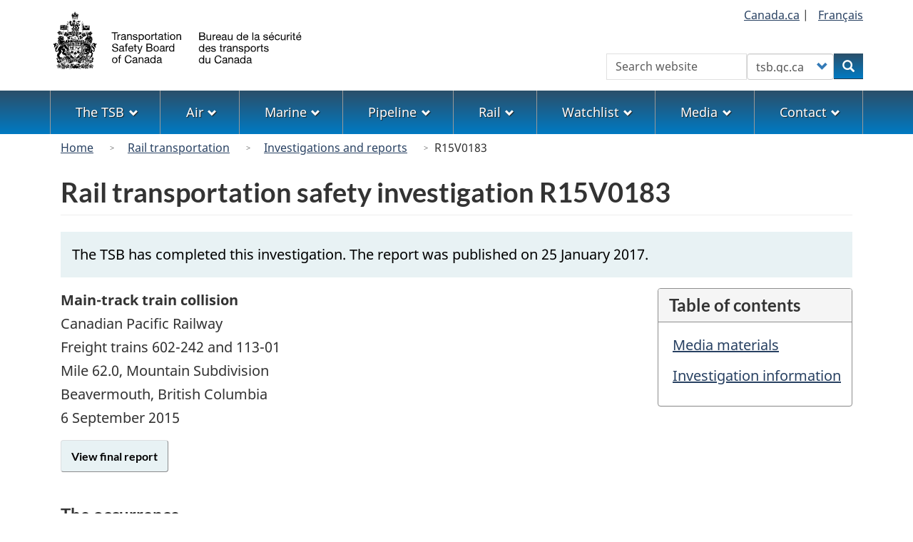

--- FILE ---
content_type: text/html; charset=UTF-8
request_url: https://bst.gc.ca/eng/enquetes-investigations/rail/2015/r15v0183/r15v0183.html
body_size: 9547
content:
<!DOCTYPE html>
<!--[if lt IE 9]><html lang="en" dir="ltr" class="no-js"><![endif]-->
<!--[if gt IE 8]><!-->
<html lang="en" dir="ltr" class="no-js">
<!--<![endif]-->
  <head>
    <meta charset="utf-8" />
<meta name="description" content="" />
<link rel="canonical" href="https://www.bst.gc.ca/eng/enquetes-investigations/rail/2015/r15v0183/r15v0183.html" />
<meta name="dcterms.title" content="Rail transportation safety investigation R15V0183 - Transportation Safety Board of Canada" />
<meta name="dcterms.creator" content="Government of Canada, Transportation Safety Board of Canada" />
<meta name="dcterms.language" content="eng" />
<meta name="dcterms.modified" content="2019-03-01" />
<meta name="Generator" content="Drupal 10 (https://www.drupal.org)" />
<meta name="MobileOptimized" content="width" />
<meta name="HandheldFriendly" content="true" />
<meta name="viewport" content="width=device-width, initial-scale=1.0" />
<noscript><link rel="stylesheet" href="/libraries/wet-boew/css/noscript.min.css" />
</noscript><link rel="icon" href="/themes/custom/safety/favicon.ico" type="image/vnd.microsoft.icon" />
<link rel="alternate" hreflang="en" href="https://www.bst.gc.ca/eng/enquetes-investigations/rail/2015/r15v0183/r15v0183.html" />
<link rel="alternate" hreflang="fr" href="https://www.bst.gc.ca/fra/enquetes-investigations/rail/2015/r15v0183/r15v0183.html" />

    <title>Rail transportation safety investigation R15V0183 - Transportation Safety Board of Canada</title>
    <link rel="stylesheet" media="all" href="/sites/default/files/css/css_02ai_d7ZsPskd-un-0g1nXGx4QHLpKAMtf568anwcWo.css?delta=0&amp;language=en&amp;theme=safety&amp;include=[base64]" />
<link rel="stylesheet" media="all" href="https://use.fontawesome.com/releases/v6.5.1/css/all.css" />
<link rel="stylesheet" media="all" href="/sites/default/files/css/css_a_Ar-sdzzUFsptfXKOcHKwK_XZPZ70MrlF85fgiSinw.css?delta=2&amp;language=en&amp;theme=safety&amp;include=[base64]" />
<link rel="stylesheet" media="all" href="/sites/default/files/css/css_sgPpSbpgiBCDDTTuqVD2lWv3uyjYhgQH-2cWRw__YLw.css?delta=3&amp;language=en&amp;theme=safety&amp;include=[base64]" />

    <script type="application/json" data-drupal-selector="drupal-settings-json">{"path":{"baseUrl":"\/","pathPrefix":"eng\/","currentPath":"node\/2809","currentPathIsAdmin":false,"isFront":false,"currentLanguage":"en"},"pluralDelimiter":"\u0003","suppressDeprecationErrors":true,"gtag":{"tagId":"G-0YBNH8QTXT","consentMode":false,"otherIds":[],"events":[],"additionalConfigInfo":[]},"ajaxPageState":{"libraries":"[base64]","theme":"safety","theme_token":null},"ajaxTrustedUrl":{"form_action_p_pvdeGsVG5zNF_XLGPTvYSKCf43t8qZYSwcfZl2uzM":true},"bootstrap":{"forms_has_error_value_toggle":1,"modal_animation":1,"modal_backdrop":"true","modal_focus_input":1,"modal_keyboard":1,"modal_select_text":1,"modal_show":1,"modal_size":"","popover_enabled":1,"popover_animation":1,"popover_auto_close":1,"popover_container":"body","popover_content":"","popover_delay":"0","popover_html":0,"popover_placement":"right","popover_selector":"","popover_title":"","popover_trigger":"click","tooltip_enabled":1,"tooltip_animation":1,"tooltip_container":"body","tooltip_delay":"0","tooltip_html":0,"tooltip_placement":"auto left","tooltip_selector":"","tooltip_trigger":"hover"},"user":{"uid":0,"permissionsHash":"1e68d011268f687ca909b07e2969a6975261b13424e656e21719741bec3155c0"}}</script>
<script src="/sites/default/files/js/js_wq3ad5_frl02KCZhwIYgL0VWfYMS3es8ds4L8TxCSfk.js?scope=header&amp;delta=0&amp;language=en&amp;theme=safety&amp;include=eJxdjFEOwyAMQy9Ey5FQwlLGRDEK2ehuP35Wdfux_J5kM2DdlJrnbwtNJeSazZ3KNzS8RC_GgGK5uQgVf9Nno7JGlEKti0tAKhKMkk8z_nmlBx3OOoeIfUf127ytMOlXacRzg21yNanW3TgslMxK-vZ2l12WFIfwjx9iC0PGB8GTVdA"></script>
<script src="/modules/contrib/google_tag/js/gtag.js?t72mk2"></script>

  </head>
  <body class="path-node page-node-type-investigation-page has-glyphicons safety theme-gcweb">
    <nav>
      <ul id="wb-tphp">
        <li class="wb-slc">
          <a class="wb-sl" href="#wb-cont">
            Skip to main content
          </a>
        </li>
        <li class="wb-slc">
          <a class="wb-sl" href="#wb-info">
            Skip to "About government"
          </a>
        </li>
      </ul>
    </nav>
    
      <div class="dialog-off-canvas-main-canvas" data-off-canvas-main-canvas>
    
  
        <header class="navbar navbar-default" id="navbar">
      <div id="wb-bnr" class="container">
        <div class="row">
          <section id="wb-lng" class="col-xs-3 col-sm-12 pull-right text-right">
            <h2 class="wb-inv">Language selection</h2>
              <div class="region region-language-toggle">
    
<section  class="language-switcher-language-url block block-tsb-common block-tsb-language-blocklanguage-interface clearfix" id="block-safety-languageswitcher">
  
    

      <div class="block-content">
      <ul class="links list-inline mrgn-bttm-0">                    <li><span class="hidden-xs"><a href="https://www.Canada.ca/" title="Link to the Government of Canada website">Canada.ca</a>&nbsp;|&nbsp;</span></li>                    <li><a href="/fra/enquetes-investigations/rail/2015/r15v0183/r15v0183.html" class="language-link" lang="fr" hreflang="fr" data-drupal-link-system-path="node/2809"><span class="hidden-xs">Français</span><abbr title="Français" class="visible-xs h3 mrgn-tp-sm mrgn-bttm-0 text-uppercase">fr</abbr></a></li></ul>
    </div>
  </section>

  </div>

          </section>
            <div class="region col-xs-9 col-sm-5 col-md-4 region-banner">
          <a class="logo navbar-btn" href="/eng" title="Home" rel="home">
      <img class="navbar-logo" src="/themes/custom/safety/logos/logo-en.svg" alt=Home" />
    </a>
  
  </div>

                      <section class="wb-mb-links col-xs-4 col-sm-3 visible-sm visible-xs pull-right" id="wb-glb-mn">
              <h2>Search and menus</h2>
              <ul class="list-inline text-right chvrn">
                <li>
                  <a href="#mb-pnl" title="Search and menus" aria-controls="mb-pnl" class="overlay-lnk" role="button">
                    <span class="glyphicon glyphicon-search">
                      <span class="glyphicon glyphicon-th-list">
                        <span class="wb-inv">Search and menus</span>
                      </span>
                    </span>
                  </a>
                </li>
              </ul>
              <div id="mb-pnl"></div>
            </section>
                      <div class="visible-md visible-lg region col-lg-offset-4 col-md-offset-4 col-sm-offset-2 col-xs-12 col-sm-5 col-md-4 region-search">
    
<section  class="tsb-common-tsb-search wb-srch form-inline block block-tsb-common block-tsb-common-tsb-search clearfix" data-drupal-selector="wb-srch" id="block-safety-tsbsearch">
  
    

      <div class="block-content">
      <form action="/eng/enquetes-investigations/rail/2015/r15v0183/r15v0183.html" method="post" id="wb-srch" accept-charset="UTF-8">
  <div class="form-item js-form-item form-type-search js-form-type-search form-item-search js-form-item-search form-no-label form-group">
      <label for="wb-srch-q" class="control-label sr-only">Search</label>
  
  
  <input data-drupal-selector="wb-srch-q" class="form-search form-control" placeholder="Search website" type="search" id="wb-srch-q" name="search" value="" size="27" maxlength="128" />

  
  
  </div>
<div class="form-item js-form-item form-type-select js-form-type-select form-item-engine js-form-item-engine form-no-label form-group">
      <label for="wb-srch-s" class="control-label sr-only">Customize your search</label>
  
  
  <div class="select-wrapper"><select data-drupal-selector="wb-srch-s" class="form-select form-control" id="wb-srch-s" name="engine"><option
            value="tsb">tsb.gc.ca</option><option
            value="canada">canada.ca</option></select></div>

  
  
  </div>
<div class="submit form-group js-form-wrapper form-wrapper" data-drupal-selector="edit-submit-container" id="edit-submit-container"><button data-drupal-selector="wb-srch-sub" class="button js-form-submit form-submit btn-primary btn icon-before" type="submit" id="wb-srch-sub" name="op" value="Search" title="Search"><span class="icon glyphicon glyphicon-search" aria-hidden="true"></span><span class="wb-inv">Search</span></button></div>
<input data-drupal-selector="form-t-jwputntk2kowrpq3w6aztcyfsnhq952x2x0ycexl8" type="hidden" name="form_build_id" value="form-t_jwPutNtk2KOWrPq3W6AZTcYfsNHQ952x2X0yceXL8" /><input data-drupal-selector="edit-tsb-common-tsb-search" type="hidden" name="form_id" value="tsb_common_tsb_search" />
</form>

    </div>
  </section>

  </div>

        </div>
      </div>
              <nav aria-labelledby="topicsMenu" id="wb-sm" class="wb-menu visible-md visible-lg" data-trgt="mb-pnl">
          <div class="pnl-strt container nvbar">
            <h2 id="topicsMenu" class="wb-inv">Menu</h2>
                
                                <ul role="menubar" class="list-inline menu">
                                                    <li role="presentation">
          <a role="menuitem" class="dropdown-toggle item" href="#thetsb">The TSB</a>
                                                  <ul role="menu" class="sm list-unstyled" aria-expanded="false" aria-hidden="true">
                                            <li role="presentation">
          <a href="/eng/qui-about/index.html" role="menuitem" data-drupal-link-system-path="node/1632">About the TSB</a>
                          </li>
                                  <li role="presentation">
          <a href="/eng/lois-acts/index.html" role="menuitem" data-drupal-link-system-path="node/1617">Acts, regulations, policies, and international conventions</a>
                          </li>
                                  <li role="presentation">
          <a href="/eng/qui-about/bureau-board.html" role="menuitem" data-drupal-link-system-path="node/1629">The Board</a>
                          </li>
                                  <li role="presentation">
          <a href="/eng/carrieres-careers/index.html" role="menuitem" data-drupal-link-system-path="node/2">A career with the TSB</a>
                          </li>
                                  <li role="presentation">
          <a href="/eng/publications/index.html" role="menuitem" data-drupal-link-system-path="publications/index.html">Corporate publications</a>
                          </li>
                                  <li role="presentation">
          <a href="/eng/coll/index.html" role="menuitem" data-drupal-link-system-path="node/1536">International collaboration</a>
                          </li>
                                  <li role="presentation">
          <a href="/eng/divulgation-disclosure/index.html" role="menuitem" data-drupal-link-system-path="node/1593">Transparency</a>
                          </li>
                                  <li role="presentation">
          <a href="/eng/surveillance-watchlist/index.html" role="menuitem" data-drupal-link-system-path="surveillance-watchlist/index.html">Watchlist</a>
                          </li>
        </ul>
  
            </li>
                                  <li role="presentation">
          <a role="menuitem" class="dropdown-toggle item" href="#theAir">Air</a>
                                                  <ul role="menu" class="sm list-unstyled" aria-expanded="false" aria-hidden="true">
                                            <li role="presentation">
          <a href="/eng/aviation/index.html" role="menuitem" data-drupal-link-system-path="node/1530">Air home</a>
                          </li>
                                  <li role="presentation">
          <a href="/eng/qui-about/enq-inv.html" role="menuitem" data-drupal-link-system-path="node/1630">About investigations</a>
                          </li>
                                  <li role="presentation">
          <a href="/eng/stats/aviation/index.html" role="menuitem" data-drupal-link-system-path="node/1702">Data and statistics</a>
                          </li>
                                  <li role="presentation">
          <a href="/eng/rapports-reports/aviation/index.html" role="menuitem" data-drupal-link-system-path="node/7">Investigations and reports</a>
                          </li>
                                  <li role="presentation">
          <a href="/eng/recommandations-recommendations/aviation/index.html" role="menuitem" data-drupal-link-system-path="recommandations-recommendations/aviation/index.html">Recommendations</a>
                          </li>
                                  <li role="presentation">
          <a href="/eng/incidents-occurrence/aviation/index.html" class="text-danger" role="menuitem" data-drupal-link-system-path="node/13">Report an occurrence</a>
                          </li>
                                  <li role="presentation">
          <a href="/eng/securite-safety/aviation/index.html" role="menuitem" data-drupal-link-system-path="securite-safety/aviation/index.html">Safety letters and concerns</a>
                          </li>
                                  <li role="presentation">
          <a href="/eng/surveillance-watchlist/aviation/index.html" role="menuitem" data-drupal-link-system-path="surveillance-watchlist/aviation/index.html">Watchlist issues</a>
                          </li>
        </ul>
  
            </li>
                                  <li role="presentation">
          <a role="menuitem" class="dropdown-toggle item" href="#themarine">Marine</a>
                                                  <ul role="menu" class="sm list-unstyled" aria-expanded="false" aria-hidden="true">
                                            <li role="presentation">
          <a href="/eng/marine/index.html" role="menuitem" data-drupal-link-system-path="node/1624">Marine home</a>
                          </li>
                                  <li role="presentation">
          <a href="/eng/qui-about/enq-inv.html" role="menuitem" data-drupal-link-system-path="node/1630">About investigations</a>
                          </li>
                                  <li role="presentation">
          <a href="/eng/stats/marine/index.html" role="menuitem" data-drupal-link-system-path="node/1703">Data and statistics</a>
                          </li>
                                  <li role="presentation">
          <a href="/eng/rapports-reports/marine/index.html" role="menuitem" data-drupal-link-system-path="node/8">Investigations and reports</a>
                          </li>
                                  <li role="presentation">
          <a href="/eng/recommandations-recommendations/marine/index.html" role="menuitem" data-drupal-link-system-path="recommandations-recommendations/marine/index.html">Recommendations</a>
                          </li>
                                  <li role="presentation">
          <a href="/eng/incidents-occurrence/marine/index.html" class="text-danger" role="menuitem" data-drupal-link-system-path="node/1609">Report an occurrence</a>
                          </li>
                                  <li role="presentation">
          <a href="/eng/securite-safety/marine/index.html" role="menuitem" data-drupal-link-system-path="securite-safety/marine/index.html">Safety letters and concerns</a>
                          </li>
                                  <li role="presentation">
          <a href="/eng/surveillance-watchlist/marine/index.html" role="menuitem" data-drupal-link-system-path="surveillance-watchlist/marine/index.html">Watchlist issues</a>
                          </li>
        </ul>
  
            </li>
                                  <li role="presentation">
          <a role="menuitem" class="dropdown-toggle item" href="#thepipeline">Pipeline</a>
                                                  <ul role="menu" class="sm list-unstyled" aria-expanded="false" aria-hidden="true">
                                            <li role="presentation">
          <a href="/eng/pipeline/index.html" role="menuitem" data-drupal-link-system-path="node/1627">Pipeline home</a>
                          </li>
                                  <li role="presentation">
          <a href="/eng/qui-about/enq-inv.html" role="menuitem" data-drupal-link-system-path="node/1630">About investigations</a>
                          </li>
                                  <li role="presentation">
          <a href="/eng/stats/pipeline/index.html" role="menuitem" data-drupal-link-system-path="node/1704">Data and statistics</a>
                          </li>
                                  <li role="presentation">
          <a href="/eng/rapports-reports/pipeline/index.html" role="menuitem" data-drupal-link-system-path="node/9">Investigations and reports</a>
                          </li>
                                  <li role="presentation">
          <a href="/eng/recommandations-recommendations/pipeline/index.html" role="menuitem" data-drupal-link-system-path="recommandations-recommendations/pipeline/index.html">Recommendations</a>
                          </li>
                                  <li role="presentation">
          <a href="/eng/incidents-occurrence/pipeline/index.html" class="text-danger" role="menuitem" data-drupal-link-system-path="node/1610">Report an occurrence</a>
                          </li>
                                  <li role="presentation">
          <a href="/eng/securite-safety/pipeline/index.html" role="menuitem" data-drupal-link-system-path="securite-safety/pipeline/index.html">Safety letters and concerns</a>
                          </li>
        </ul>
  
            </li>
                                  <li role="presentation">
          <a role="menuitem" class="dropdown-toggle item" href="#rail">Rail</a>
                                                  <ul role="menu" class="sm list-unstyled" aria-expanded="false" aria-hidden="true">
                                            <li role="presentation">
          <a href="/eng/rail/index.html" role="menuitem" data-drupal-link-system-path="node/1656">Rail home</a>
                          </li>
                                  <li role="presentation">
          <a href="/eng/qui-about/enq-inv.html" role="menuitem" data-drupal-link-system-path="node/1630">About investigations</a>
                          </li>
                                  <li role="presentation">
          <a href="/eng/stats/rail/index.html" role="menuitem" data-drupal-link-system-path="node/1705">Data and statistics</a>
                          </li>
                                  <li role="presentation">
          <a href="/eng/rapports-reports/rail/index.html" role="menuitem" data-drupal-link-system-path="node/10">Investigations and reports</a>
                          </li>
                                  <li role="presentation">
          <a href="/eng/recommandations-recommendations/rail/index.html" role="menuitem" data-drupal-link-system-path="recommandations-recommendations/rail/index.html">Recommendations</a>
                          </li>
                                  <li role="presentation">
          <a href="/eng/incidents-occurrence/rail/index.html" class="text-danger" role="menuitem" data-drupal-link-system-path="node/1611">Report an occurrence</a>
                          </li>
                                  <li role="presentation">
          <a href="/eng/securite-safety/rail/index.html" role="menuitem" data-drupal-link-system-path="securite-safety/rail/index.html">Safety letters and concerns</a>
                          </li>
                                  <li role="presentation">
          <a href="/eng/surveillance-watchlist/rail/index.html" role="menuitem" data-drupal-link-system-path="surveillance-watchlist/rail/index.html">Watchlist issues</a>
                          </li>
        </ul>
  
            </li>
                                  <li role="presentation">
          <a role="menuitem" class="dropdown-toggle item" href="#thewatchlist">Watchlist</a>
                                                  <ul role="menu" class="sm list-unstyled" aria-expanded="false" aria-hidden="true">
                                            <li role="presentation">
          <a href="/eng/surveillance-watchlist/index.html" role="menuitem" data-drupal-link-system-path="surveillance-watchlist/index.html">Latest Watchlist</a>
                          </li>
                                  <li role="presentation">
          <a href="/eng/surveillance-watchlist/aviation/index.html" role="menuitem" data-drupal-link-system-path="surveillance-watchlist/aviation/index.html">Air Watchlist issues</a>
                          </li>
                                  <li role="presentation">
          <a href="/eng/surveillance-watchlist/marine/index.html" role="menuitem" data-drupal-link-system-path="surveillance-watchlist/marine/index.html">Marine Watchlist issues</a>
                          </li>
                                  <li role="presentation">
          <a href="/eng/surveillance-watchlist/rail/index.html" role="menuitem" data-drupal-link-system-path="surveillance-watchlist/rail/index.html">Rail Watchlist issues</a>
                          </li>
        </ul>
  
            </li>
                                  <li role="presentation">
          <a role="menuitem" class="dropdown-toggle item" href="#themedia">Media</a>
                                                  <ul role="menu" class="sm list-unstyled" aria-expanded="false" aria-hidden="true">
                                            <li role="presentation">
          <a href="/eng/medias-media/contact.html" role="menuitem" data-drupal-link-system-path="node/1625">Contact Media Relations</a>
                          </li>
                                  <li role="presentation">
          <a href="/eng/medias-media/deploiement-deployment/index.html" role="menuitem" data-drupal-link-system-path="medias-media/deploiement-deployment/index.html">Deployment notices</a>
                          </li>
                                  <li role="presentation">
          <a href="/eng/medias-media/avis-advisory/index.html" role="menuitem" data-drupal-link-system-path="medias-media/avis-advisory/index.html">Media advisories</a>
                          </li>
                                  <li role="presentation">
          <a href="/eng/medias-media/communiques/index.html" role="menuitem" data-drupal-link-system-path="medias-media/communiques/index.html">News releases</a>
                          </li>
                                  <li role="presentation">
          <a href="/eng/medias-media/discours-speeches/index.html" role="menuitem" data-drupal-link-system-path="medias-media/discours-speeches/index.html">Presentations</a>
                          </li>
                                  <li role="presentation">
          <a href="/eng/medias-media/decl-stat/index.html" role="menuitem" data-drupal-link-system-path="medias-media/decl-stat/index.html">Statements</a>
                          </li>
        </ul>
  
            </li>
                                  <li role="presentation">
          <a role="menuitem" class="dropdown-toggle item" href="#thecontact">Contact</a>
                                                  <ul role="menu" class="sm list-unstyled" aria-expanded="false" aria-hidden="true">
                                            <li role="presentation">
          <a href="/eng/contactez-contact/index.html" role="menuitem" data-drupal-link-system-path="node/12">Contact us</a>
                          </li>
                                  <li role="presentation">
          <a href="/eng/medias-media/contact.html" role="menuitem" data-drupal-link-system-path="node/1625">Media Relations</a>
                          </li>
                                  <li role="presentation">
          <a href="/eng/incidents-occurrence/index.html" class="text-danger" role="menuitem" data-drupal-link-system-path="node/1608">Report to the TSB</a>
                          </li>
                                  <li role="presentation">
          <a href="/eng/securitas/index.html" role="menuitem" data-drupal-link-system-path="node/1658">SECURITAS</a>
                          </li>
        </ul>
  
            </li>
        </ul>
  




          </div>
        </nav>
              <div class="region region-breadcrumb">
        <nav id="wb-bc" property="breadcrumb" aria-labelledby="breadcrumbTitle">
    <h2 id="breadcrumbTitle">You are here</h2>
    <div class="container">
      <ol class="breadcrumb">
                  <li >
                          <a href="/eng">Home</a>
                      </li>
                  <li >
                          <a href="/eng/rail/index.html">Rail transportation</a>
                      </li>
                  <li >
                          <a href="/eng/rapports-reports/rail/index.html">Investigations and reports</a>
                      </li>
                  <li >
                          R15V0183
                      </li>
              </ol>
  </div>
</nav>


  </div>

    </header>
  

  <div
    class="container-fluid mx-0 px-0">
              <div class="container">
        <div class="row">
                      <div class="highlighted col-md-12">  <div class="region region-highlighted">
    <div data-drupal-messages-fallback class="hidden"></div>

  </div>
</div>
                  </div>
      </div>
            <div class="container">
      <div
        class="row">

                        <main
          property="mainContentOfPage"  class="col-sm-12 main-container js-quickedit-main-content">

                                                <div class="region region-header">
      
  <div class="row">
    <div class="col-xs-12">
      <h1 id="wb-cont" class="page-header mrgn-tp-md">Rail transportation safety investigation R15V0183</h1>
    </div>
  </div>


  </div>

                      
          <section
            class="row">

                        
                        
                        
            
                                                    <div class="col-md-12">
                <a id="main-content"></a>
                  <div class="region region-content">
      <article class="investigation-page full clearfix">

  
    

  
  <div class="content">
      <div class="layout layout--onecol">
    <div  class="layout__region layout__region--content">
      
<section  class="block block-layout-builder block-extra-field-blocknodeinvestigation-pagelinks clearfix">
  
    

      <div class="block-content">
      
    </div>
  </section>

<section  class="label-primary mrgn-bttm-md px-sm-3 block block-layout-builder block-field-blocknodeinvestigation-pagefield-message clearfix">
  
    

      <div class="block-content">
      
            <div class="field field--name-field-message field--type-text-long field--label-hidden field--item"><p class="mrgn-tp-md">The TSB has completed this investigation. The report was published on 25 January 2017.</p></div>
      
    </div>
  </section>

    </div>
  </div>

  <div class="layout layout--pull-right-section">
    <div  class="layout__region layout__region--right pull-right tsb-over">
      
<div  class="block block-tsb-common block-tsb-common-tableofcontents tsb_common_toc">
      <div class="panel panel-default mrgn-lft-md hide-notlb">
      <header class="panel-heading">
        <h2 class="panel-title">Table of contents</h2>
      </header>
      <div class="panel-body">
        <ol class="list-unstyled mrgn-lft-sm lst-spcd"></ol>
      </div>
    </div>
  </div>

    </div>
        <div  class="layout__region layout__region--main">
      
<section class="mrgn-bttm-md block block-layout-builder block-field-blocknodeinvestigation-pagefield-occurrence">
  
    

      
            <div class="field field--name-field-occurrence field--type-entity-reference field--label-hidden field--item"><div>
    <div class="layout layout--onecol">
    <div >
      
    </div>
  </div>

    <div class="layout layout--onecol">
    <div  class="layout__region layout__region--content">
      
<section class="block block-layout-builder block-field-blocktaxonomy-termoccurrencefield-occurrence-legacy-text">
  
    

      
            <div class="field field--name-field-occurrence-legacy-text field--type-text-long field--label-hidden field--item"><p><strong>Main-track train collision </strong><br>Canadian Pacific Railway<br>Freight trains 602-242 and 113-01<br>Mile 62.0, Mountain Subdivision<br>Beavermouth, British Columbia</p></div>
      
  </section>

<section class="block block-layout-builder block-field-blocktaxonomy-termoccurrencefield-occurrence-date">
  
    

      
            <div class="field field--name-field-occurrence-date field--type-datetime field--label-hidden field--item"><time datetime="2015-09-06T12:00:00Z">6 September 2015</time>
</div>
      
  </section>

    </div>
  </div>


</div>
</div>
      
  </section>

<section class="views-element-container block block-views block-views-blockinvestigation-report-investigation-report-block">
  
    

      <div class="form-group"><div class="view view-investigation-report view-id-investigation_report view-display-id-investigation_report_block js-view-dom-id-342fac520d83f20d4478b02eac88dadf1f3113c06d428669482807ae3cde6865">
  
    
      
      <div class="view-content">
          <div class="views-row"><div class="views-field views-field-view-node"><span class="field-content"><a href="/eng/rapports-reports/rail/2015/r15v0183/r15v0183.html" class="btn btn-ips" hreflang="en">View   final report
</a></span></div></div>

    </div>
  
          </div>
</div>

  </section>

<section  class="block block-layout-builder block-field-blocknodeinvestigation-pagebody clearfix">
  
    

      <div class="block-content">
      
            <div class="field field--name-body field--type-text-with-summary field--label-hidden field--item"><section>
        
        
        
        
        
        
        <p></p>
        <h3>The occurrence</h3>
        <p>On <time datetime="2015-09-06">06 September 2015</time>5, at approximately 0223 Pacific Daylight Time, Canadian Pacific Railway Train 602-242, travelling eastward on the main track of the Mountain Subdivision, collided with westbound Canadian Pacific Railway Train 113-01, which was entering the siding track near Beavermouth, British Columbia. As a result of the collision, 2 locomotives and the first car behind the locomotives on train 602-242 as well as one set of trucks on the 64th car on train 113-01 derailed. The conductor of train 602-242 sustained a serious injury. No dangerous goods were released. </p>
<hr>
        <h2 id="2">Media materials</h2>
		  <h3>News release</h3>
        <div class="row mrgn-tp-md">
          <div class="col-md-2 mrgn-lft-md">2017-01-25</div>
          <div class="col-md-8">
            <p>Inadequate defenses to ensure railway signals are followed led to September 2015 train collision near Golden, British Columbia<br>
            <a href="/eng/medias-media/communiques/rail/2017/r15v0183-20170125.html" title="Read the 25 January 2017 news release">Read the news release</a></p>			
          </div>
        </div>
        
		  <h3>Deployment notice</h3>
        <div class="row">
          <div class="col-md-2 mrgn-lft-md">2015-09-06</div>
          <div class="col-md-9">
            <p><strong>Transportation Safety Board of Canada deploys team following train collision and derailment near Golden, British Columbia</strong></p>
            <p>The Transportation Safety Board of Canada (TSB) is deploying a team to the site of a collision and derailment between 2 Canadian Pacific trains near Golden, British Columbia. The TSB will gather information and assess the occurrence.</p>
          </div>
        </div>
        
        <hr> 
        
        
        </section></div>
      
    </div>
  </section>

    </div>
    </div>


    <div class="layout layout--onecol">
    <div >
      
    </div>
  </div>

  <div class="layout layout--onecol">
    <div  class="layout__region layout__region--content">
      
<section  class="block block-block-content block-block-content4931347a-94c3-4f73-997a-76339ed5cd8d clearfix">
  
    

      <div class="block-content">
      
            <div class="field field--name-body field--type-text-with-summary field--label-hidden field--item"><h2>Investigation information</h2>
</div>
      
    </div>
  </section>

    </div>
  </div>
  <div class="layout layout--onecol">
    <div  class="layout__region layout__region--content">
      
<section  class="block block-layout-builder block-field-blocknodeinvestigation-pagefield-photos clearfix">
  
    

      <div class="block-content">
      
            <div class="field field--name-field-photos field--type-text-long field--label-hidden field--item"><h3>Photos</h3>
		

        
<div class="wb-lbx lbx-gal mrgn-bttm-lg">
		  <a id="photo-01" href="/sites/default/files/eng/enquetes-investigations/rail/2015/r15v0183/images/r15v0183-photo-01.jpg" title="Derailed locomotive near Golden, British Columbia">
          
  <div class="wxt-media-embedded" width="100" height="80">
    
  <div class="field field--name-field-media-image field--type-image field--label-visually_hidden">
    <div class="field--label sr-only">Image</div>
              <div class="field--item">  <img loading="lazy" src="/sites/default/files/eng/enquetes-investigations/rail/2015/r15v0183/images/r15v0183-photo-01.jpg" width="360" height="640" class="img-responsive" alt="Image of the derailed locomotive near Golden, British Columbia">

</div>
          </div>

  </div>
</a>
		</div>

		
<div class="clearfix"></div>

        



</div>
      <hr>

    </div>
  </section>

<section  class="block block-block-content block-block-content5b242f0e-6c08-40b6-9c0b-c8b0a0854b36 clearfix">
  
    

      <div class="block-content">
      
            <div class="field field--name-body field--type-text-with-summary field--label-hidden field--item"><p class="mrgn-tp-md">
  <a href="https://www.flickr.com/photos/tsbcanada" class="svg">
    <object style="vertical-align: middle" id="flickr" type="image/svg+xml" width="40" height="40" role="img" data="/themes/custom/safety/images/icons/Flickr.svg" aria-label="Flickr"></object>
  </a>
  &nbsp;&nbsp;Download high-resolution photos from the <a href="https://www.flickr.com/photos/tsbcanada" title="Link to the TSB Flickr page">TSB Flickr page</a>.
</p>
</div>
      
    </div>
  </section>

<section  class="block block-layout-builder block-field-blocknodeinvestigation-pagefield-investigation-class clearfix">
  
    

      <div class="block-content">
      
            <div class="field field--name-field-investigation-class field--type-entity-reference field--label-hidden field--item"><div>
  
            <div class="field field--name-field-body field--type-text-long field--label-hidden field--item"><h3>Class of investigation</h3><p>This is a class 3 investigation. These investigations analyze a small number of safety issues, and may result in recommendations. Class 3 investigations are generally completed within 450 days. For more information, see the <a href="/eng/lois-acts/evenements-occurrences.html">Policy on Occurrence Classification</a>.</p></div>
      
            <div class="field field--name-field-disclaimer-block field--type-entity-reference field--label-hidden field--item">
            <div class="field field--name-body field--type-text-with-summary field--label-hidden field--item"><h3>TSB investigation process</h3>
<p>There are 3 phases to a TSB investigation</p>
<ol class="mrgn-tp-md lst-spcd">
  <li><strong>Field phase</strong>: a team of investigators examines the occurrence site and wreckage, interviews witnesses and collects pertinent information.</li>
  <li><strong>Examination and analysis phase</strong>: the TSB reviews pertinent records, tests components of the wreckage in the lab, determines the sequence of events and identifies safety deficiencies. When safety deficiencies are suspected or confirmed, the TSB advises the appropriate authority without waiting until publication of the final report.</li>
  <li><strong>Report phase</strong>: a confidential draft report is approved by the Board and sent to persons and corporations who are directly concerned by the report. They then have the opportunity to dispute or correct information they believe to be incorrect. The Board considers all representations before approving the final report, which is subsequently released to the public.</li>
</ol>
<p>For more information, see our <a href="/eng/enquetes-investigations/index.html">Investigation process</a> page.</p>
<p><em>The TSB is an independent agency that investigates air, marine, pipeline, and rail transportation occurrences. Its sole aim is the advancement of transportation safety. It is not the function of the Board to assign fault or determine civil or criminal liability.</em></p></div>
      </div>
      
</div>
</div>
      
    </div>
  </section>

    </div>
  </div>

  </div>

</article>


<section  id="block-safety-tsbautofootnoteslist" class="block block-tsb-common block-tsb-common-footnotesblock clearfix">
  
    

      <div class="block-content">
      <div id="tsb_auto_footnotes_list"></div>
    </div>
  </section>

  </div>

              </div>
              <div class="pagedetails-wrapper col-xs-12 ">
                  <div class="pagedetails region region-content-footer">
    <div class="row">
      
<section  id="block-safety-sharewidgetblock" class="block block-wxt-library block-share-widget-block clearfix">
  
    

      <div class="block-content">
      <div class="wb-share mrgn-bttm-sm pull-right" data-wb-share='{"filter":["blogger","diigo","email","facebook","gmail","linkedin","myspace","pinterest","reddit","tinyurl","tumblr","twitter","whatsapp","yahoomail"],"pnlId":"pnl1","lnkClass":"btn btn-default"}'></div>
    </div>
  </section>

    </div>
  </div>

              </div>
                      </section>

        </main>

                                
                                
      </div>
    </div>
  </div>


      <footer id="wb-info">
      <div
        class="container">
                <h2 class="wb-inv">About this site</h2>
          <div class="region region-footer margin-top-large row">
    
<section id="block-safety-stayconnected" class="block block-block-content block-block-contenta321e549-f3b6-4b4a-9cf7-44e854309962 clearfix col-md-6 col-lg-5 col-xl-4">
  
    

      
            <div class="field field--name-body field--type-text-with-summary field--label-hidden field--item"><h3>Stay connected</h3>
<ul class="menu list-inline" role="menu">
  <li><a href="https://www.youtube.com/user/TSBCanada/" title="TSB Canada Youtube"><i class="fab fa-square-youtube fa-3x" aria-hidden="true"></i><span class="wb-inv"> YouTube</span></a></li>
  <li><a href="https://www.flickr.com/photos/tsbcanada/" title="TSB Canada Flickr"><i class="fab fa-flickr fa-3x" aria-hidden="true"></i><span class="wb-inv"> Flickr</span></a></li>
  <li><a href="https://www.facebook.com/TSBCanada/" title="TSB Canada Facebook"><i class="fab fa-facebook-square fa-3x" aria-hidden="true"></i><span class="wb-inv"> Facebook</span></a></li>
  <li><a href="https://www.linkedin.com/company/transportation-safety-board-of-canada/" title="TSB Canada LinkedIn"><i class="fab fa-linkedin fa-3x" aria-hidden="true"></i><span class="wb-inv"> LinkedIn</span></a></li>
  <li><a href="/eng/fils-feeds/index.html/" title="TSB Canada RSS"><i class="fas fa-rss-square fa-3x" aria-hidden="true"></i><span class="wb-inv"> RSS</span></a></li>
  <li><a href="https://twitter.com/TSBCanada/" title="TSB Canada X/Twitter"><i class="fa-brands fa-square-x-twitter fa-3x" aria-hidden="true"></i><span class="wb-inv"> X/Twitter</span></a></li>
</ul>
</div>
      
  </section>
<div class="gc-main-footer col-md-6 col-lg-7 col-xl-8">
  <nav id="block-safety-footer" class="wb-navcurr pad-tp-0">
          <ul class="list-unstyled">
        
                                    <li >
        <a href="/eng/qui-about/index.html" data-drupal-link-system-path="node/1632">About the TSB</a>
                          </li>
                              <li >
        <a href="/eng/publications/access/2022-25/access-2022-25.html" data-drupal-link-system-path="node/55">Accessibility</a>
                          </li>
                              <li >
        <a href="/eng/carrieres-careers/index.html" data-drupal-link-system-path="node/2">A career with the TSB</a>
                          </li>
                              <li >
        <a href="/eng/contactez-contact/index.html" data-drupal-link-system-path="node/12">Contact us</a>
                          </li>
                              <li >
        <a href="/eng/medias-media/contact.html" data-drupal-link-system-path="node/1625">Media</a>
                          </li>
                    


      </ul>
      </nav>
</div>

  </div>

              </div>
      <div class="brand">
        <div class="container">
          <div class="row">
            <nav class="col-md-10 ftr-urlt-lnk">
              <h2 class="wb-inv">About this site</h2>
                <div class="region region-branding">
    <nav role="navigation" aria-labelledby="block-safety-brand-2-menu" id="block-safety-brand-2">
            
  <h2 class="visually-hidden" id="block-safety-brand-2-menu">Brand</h2>
  

        
        <ul role="menu">
                        <li role="presentation">
        <a href="/eng/divulgation-disclosure/index.html" role="menuitem" data-drupal-link-system-path="node/1593">Transparency</a>
                  </li>
                        <li role="presentation">
        <a href="/eng/avis-notices/avis-notices.html" role="menuitem" data-drupal-link-system-path="node/1532">Terms and conditions</a>
                  </li>
        </ul>
  


  </nav>

  </div>

            </nav>
            <div class="col-xs-6 visible-sm visible-xs tofpg">
              <a href="#wb-cont">Top of Page
                <span class="glyphicon glyphicon-chevron-up"></span>
              </a>
            </div>
            <div class="col-xs-6 col-md-2 text-right">
              <a href="https://www.Canada.ca" title="Link to the Government of Canada website">
                <img src='/libraries/theme-gcweb/assets/wmms-blk.svg' alt='Symbol of the Government of Canada'/>
              </a>
            </div>
          </div>
        </div>
      </div>
    </div>
  </footer>

  </div>

    
    <script src="/sites/default/files/js/js_9w7XQMOMbot2dIz5bclNgqy-WCWhapv_uSHucYwv20Q.js?scope=footer&amp;delta=0&amp;language=en&amp;theme=safety&amp;include=eJxdjFEOwyAMQy9Ey5FQwlLGRDEK2ehuP35Wdfux_J5kM2DdlJrnbwtNJeSazZ3KNzS8RC_GgGK5uQgVf9Nno7JGlEKti0tAKhKMkk8z_nmlBx3OOoeIfUf127ytMOlXacRzg21yNanW3TgslMxK-vZ2l12WFIfwjx9iC0PGB8GTVdA"></script>
<script src="/libraries/wet-boew/js/wet-boew.min.js?t72mk2"></script>
<script src="/sites/default/files/js/js_2oZIOZq9unIlaInYTWUTpoGSrkAfj9UHHeMMHI3bwlE.js?scope=footer&amp;delta=2&amp;language=en&amp;theme=safety&amp;include=eJxdjFEOwyAMQy9Ey5FQwlLGRDEK2ehuP35Wdfux_J5kM2DdlJrnbwtNJeSazZ3KNzS8RC_GgGK5uQgVf9Nno7JGlEKti0tAKhKMkk8z_nmlBx3OOoeIfUf127ytMOlXacRzg21yNanW3TgslMxK-vZ2l12WFIfwjx9iC0PGB8GTVdA"></script>
<script src="/modules/custom/tsb_common/js/tsb_common_footnotes.js?t72mk2"></script>
<script src="/sites/default/files/js/js_tOXq_XFrwuCaKKMu2AmHDhLNnOSHSK6vUiwE-h8Gn7M.js?scope=footer&amp;delta=4&amp;language=en&amp;theme=safety&amp;include=eJxdjFEOwyAMQy9Ey5FQwlLGRDEK2ehuP35Wdfux_J5kM2DdlJrnbwtNJeSazZ3KNzS8RC_GgGK5uQgVf9Nno7JGlEKti0tAKhKMkk8z_nmlBx3OOoeIfUf127ytMOlXacRzg21yNanW3TgslMxK-vZ2l12WFIfwjx9iC0PGB8GTVdA"></script>
<script src="/libraries/theme-gcweb/js/theme.min.js?t72mk2"></script>

  </body>
</html>


--- FILE ---
content_type: image/svg+xml
request_url: https://bst.gc.ca/themes/custom/safety/images/icons/Flickr.svg
body_size: 1744
content:
<?xml version="1.0" encoding="iso-8859-1"?>
<!-- Generator: Adobe Illustrator 16.0.0, SVG Export Plug-In . SVG Version: 6.00 Build 0)  -->
<!DOCTYPE svg PUBLIC "-//W3C//DTD SVG 1.1//EN" "http://www.w3.org/Graphics/SVG/1.1/DTD/svg11.dtd">
<svg version="1.1" id="Capa_1" xmlns="http://www.w3.org/2000/svg" xmlns:xlink="http://www.w3.org/1999/xlink" x="0px" y="0px"
	 width="438.536px" height="438.536px" viewBox="0 0 438.536 438.536" style="enable-background:new 0 0 438.536 438.536;"
	 xml:space="preserve">
<g>
	<path d="M414.41,24.123C398.333,8.042,378.963,0,356.315,0H82.228C59.58,0,40.21,8.042,24.126,24.123
		C8.045,40.207,0.003,59.576,0.003,82.225v274.084c0,22.647,8.042,42.018,24.123,58.102c16.084,16.084,35.454,24.126,58.102,24.126
		h274.084c22.648,0,42.018-8.042,58.095-24.126c16.084-16.084,24.126-35.454,24.126-58.102V82.225
		C438.532,59.576,430.49,40.207,414.41,24.123z M181.585,262.093c-11.803,11.804-26.075,17.706-42.827,17.706
		c-16.75,0-31.024-5.902-42.825-17.706c-11.799-11.8-17.701-26.073-17.701-42.826c0-16.755,5.898-31.027,17.701-42.827
		c11.798-11.801,26.075-17.703,42.825-17.703c16.751,0,31.023,5.902,42.827,17.703c11.798,11.799,17.699,26.072,17.699,42.827
		C199.284,236.013,193.383,250.293,181.585,262.093z M342.603,262.093c-11.793,11.804-26.07,17.706-42.825,17.706
		c-16.748,0-31.024-5.902-42.831-17.706c-11.793-11.8-17.699-26.073-17.699-42.826c0-16.755,5.906-31.027,17.699-42.827
		c11.807-11.801,26.08-17.703,42.831-17.703c16.748,0,31.025,5.902,42.825,17.703c11.8,11.799,17.706,26.072,17.706,42.827
		C360.309,236.013,354.402,250.293,342.603,262.093z"/>
</g>
<g>
</g>
<g>
</g>
<g>
</g>
<g>
</g>
<g>
</g>
<g>
</g>
<g>
</g>
<g>
</g>
<g>
</g>
<g>
</g>
<g>
</g>
<g>
</g>
<g>
</g>
<g>
</g>
<g>
</g>
</svg>
